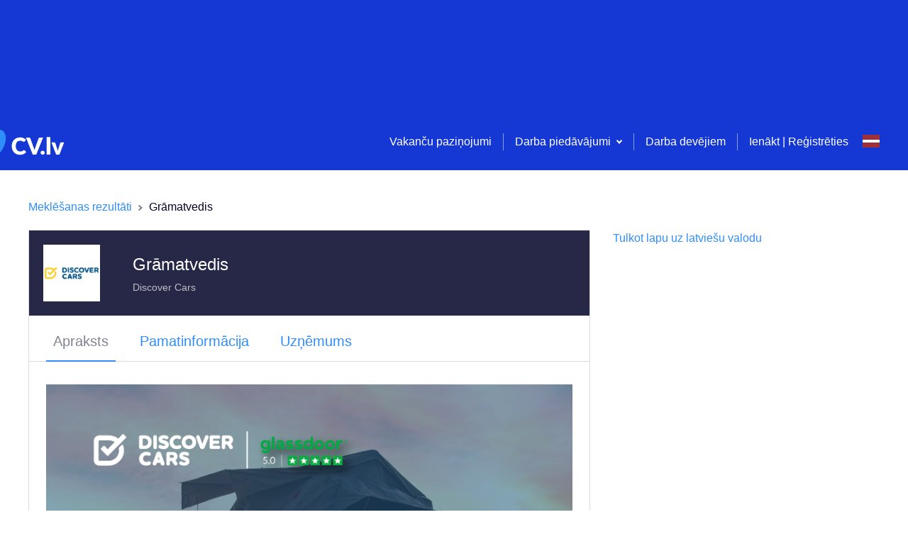

--- FILE ---
content_type: application/javascript; charset=UTF-8
request_url: https://cv.lv/_next/static/chunks/7809-8ad87c5e13bf7652.js
body_size: 4050
content:
"use strict";(self.webpackChunk_N_E=self.webpackChunk_N_E||[]).push([[7809],{80557:function(e,t,i){i.d(t,{Z:function(){return P}});i(69358),i(59749),i(38077),i(60228),i(81919),i(47522),i(99474);var n=i(59499),l=i(95627),a=i.n(l),s=(i(34284),i(67294)),r=i(15292),o=i(74806),c=i(96253),u=i(55472),p=i(81768),d=i(11537),f=i(66449),h=i(37808),x=(i(34338),i(95952)),g=[".input-file-field.jsx-3280240434{display:block;margin:0 0 ".concat(x.W0.xs," 0;}"),".input-file-field.jsx-3280240434 input[type=file]{float:left;width:0;height:0;}",".input-file-field__upload.jsx-3280240434{display:-webkit-box;display:-webkit-flex;display:-ms-flexbox;display:flex;-webkit-box-pack:justify;-webkit-justify-content:space-between;-ms-flex-pack:justify;justify-content:space-between;}",".input-file-field__block-btn.jsx-3280240434{width:180px;}",".input-file-field__add.jsx-3280240434{display:-webkit-inline-box;display:-webkit-inline-flex;display:-ms-inline-flexbox;display:inline-flex;-webkit-align-items:center;-webkit-box-align:center;-ms-flex-align:center;align-items:center;position:relative;padding:0;background:none;border:0;outline:0;color:".concat(x.O9.active,";font-size:14px;line-height:24px;overflow:hidden;cursor:pointer;}"),".input-file-field__add.jsx-3280240434 svg{margin:0 ".concat(x.W0.xs," 0 0;}"),".input-file-field__add.jsx-3280240434 input[type=file]{position:absolute;left:0;top:0;right:0;font-size:200px;opacity:0;cursor:pointer;}",".input-file-field__file.jsx-3280240434{display:-webkit-box;display:-webkit-flex;display:-ms-flexbox;display:flex;-webkit-align-items:center;-webkit-box-align:center;-ms-flex-align:center;align-items:center;-webkit-box-pack:justify;-webkit-justify-content:space-between;-ms-flex-pack:justify;justify-content:space-between;}",".input-file-field__file-name.jsx-3280240434{white-space:nowrap;overflow:hidden;text-overflow:ellipsis;font-size:14px;color:".concat(x.O9.secondary,";}"),".input-file-field__file-actions.jsx-3280240434{width:180px;display:-webkit-box;display:-webkit-flex;display:-ms-flexbox;display:flex;-webkit-box-pack:justify;-webkit-justify-content:space-between;-ms-flex-pack:justify;justify-content:space-between;-webkit-flex-direction:row-reverse;-ms-flex-direction:row-reverse;flex-direction:row-reverse;}",".input-file-field__remove.jsx-3280240434{width:24px;height:24px;padding:0;text-align:center;background:none;border:none;outline:none;cursor:pointer;}",".input-file-field__remove.jsx-3280240434 g{-webkit-transition:all 0.3s ease;transition:all 0.3s ease;}",".input-file-field__remove.jsx-3280240434:hover g{fill:".concat(x.O9.active," !important;opacity:1 !important;}"),".input-file-field__error.jsx-3280240434{display:block;position:relative;font-size:12px;color:".concat(x.O9.negative,";padding:0 0 0 ").concat(x.W0.xs,";}"),'.input-file-field__error.jsx-3280240434:before{content:"";display:inline-block;position:absolute;left:0;top:50%;margin:-2px 0 0 0;width:4px;height:4px;background:'.concat(x.O9.negative,";border-radius:50%;}")];g.__hash="3280240434";var j=g,b=i(85893);function _(e,t){var i=Object.keys(e);if(Object.getOwnPropertySymbols){var n=Object.getOwnPropertySymbols(e);t&&(n=n.filter((function(t){return Object.getOwnPropertyDescriptor(e,t).enumerable}))),i.push.apply(i,n)}return i}function v(e){for(var t=1;t<arguments.length;t++){var i=null!=arguments[t]?arguments[t]:{};t%2?_(Object(i),!0).forEach((function(t){(0,n.Z)(e,t,i[t])})):Object.getOwnPropertyDescriptors?Object.defineProperties(e,Object.getOwnPropertyDescriptors(i)):_(Object(i)).forEach((function(t){Object.defineProperty(e,t,Object.getOwnPropertyDescriptor(i,t))}))}return e}var y=function(e){return(0,b.jsx)("svg",v(v({},e),{},{children:(0,b.jsx)("path",{d:"M8 15c-3.86 0-7-3.14-7-7s3.14-7 7-7 7 3.14 7 7-3.14 7-7 7m.5-7.5V5h-1v2.5H5v1h2.5V11h1V8.5H11v-1H8.5zM8 0a8 8 0 1 1 0 16A8 8 0 0 1 8 0z",fillRule:"evenodd"})}))};y.defaultProps={xmlns:"http://www.w3.org/2000/svg",width:"16",height:"16"};var m=function(e){return(0,b.jsx)("svg",v(v({},e),{},{children:(0,b.jsx)("path",{fill:"#040429",opacity:".3",d:"M8 6.586 5.172 3.757 3.757 5.172 6.586 8l-2.829 2.828 1.415 1.415L8 9.414l2.828 2.829 1.415-1.415L9.414 8l2.829-2.828-1.415-1.415L8 6.586zM8 16A8 8 0 1 1 8 0a8 8 0 0 1 0 16z",fillRule:"evenodd"})}))};m.defaultProps={xmlns:"http://www.w3.org/2000/svg",width:"16",height:"16"};var w=function(e){return(0,b.jsx)("svg",v(v({},e),{},{children:(0,b.jsxs)("g",{fill:"none",fillRule:"evenodd",children:[(0,b.jsx)("path",{stroke:"#EC2359",d:"m1.537 4.5.929 13h9.068l.929-13H1.537z"}),(0,b.jsx)("path",{fill:"#EC2359",d:"M6 0h3v2h5v1H0V2h5V0h1zm0 1v1h2V1H6z"})]})}))};w.defaultProps={xmlns:"http://www.w3.org/2000/svg",width:"14",height:"18"};var k=function(e){return(0,b.jsx)("svg",v(v({},e),{},{children:(0,b.jsxs)("g",{fill:"none",fillRule:"evenodd",children:[(0,b.jsx)("path",{fill:"#EC2359",d:"M6 0h3v2h5v1H0V2h5V0h1zm0 1v1h2V1H6zM1 4h12l-1 14H2L1 4z"}),(0,b.jsx)("path",{stroke:"#EC2359",d:"M-5-3h24v24H-5z"})]})}))};k.defaultProps={width:"14",height:"18",xmlns:"http://www.w3.org/2000/svg"};var O=function(e){var t=e.isBlock,i=e.defaultFileName,n=e.input.value,l=e.label,o=e.accept,x=e.input,g=e.maxFileSizeInMB,_=e.intl,v=e.hasPreview,O=e.isThumbnail,P=e.customUploadButton,z=e.handleInputChange,C=(0,s.useState)(null),F=C[0],E=C[1],N=(0,s.useState)(null),Z=N[0],H=N[1],M=(0,s.useState)(!1),S=M[0],I=M[1];(0,s.useEffect)((function(){t&&n&&E({name:i})}),[]),(0,s.useEffect)((function(){n&&!S&&E({name:i})}),[x.value]);var W=function(){x.onChange(null),E(null),H(null),z&&z(null)},D=(0,b.jsxs)("label",{htmlFor:l,className:"jsx-".concat(j.__hash)+" input-file-field__block-btn",children:[(0,b.jsx)(p.Z,{isFullWidth:!0,isSecondary:!0,isFileInput:!0,children:(0,b.jsx)(h.Z,{id:"input.file.field.add"})}),(0,b.jsx)(a(),{id:j.__hash,children:j})]}),V=t?P||D:(0,b.jsxs)("label",{htmlFor:l,className:"jsx-".concat(j.__hash)+" link-btn",children:[(0,b.jsx)(y,{}),(0,b.jsx)(h.Z,{id:l}),(0,b.jsx)(a(),{id:j.__hash,children:j})]}),A=t?(0,b.jsx)(f.Z,{iconMain:(0,b.jsx)(w,{}),iconActive:(0,b.jsx)(k,{}),action:W}):(0,b.jsx)(d.Z,{type:"button",className:"input-file-field__remove",onClick:W,children:(0,b.jsx)(m,{})});return(0,b.jsxs)(b.Fragment,{children:[(0,b.jsxs)("div",{className:"jsx-".concat(j.__hash)+" input-file-field",children:[(0,b.jsxs)("div",{className:"jsx-".concat(j.__hash)+" input-file-field__upload",children:[t&&(0,b.jsx)(h.Z,{id:l}),!F&&V]}),F&&(0,b.jsxs)(b.Fragment,{children:[(0,b.jsxs)("div",{className:"jsx-".concat(j.__hash)+" input-file-field__file",children:[(0,b.jsx)("span",{className:"jsx-".concat(j.__hash)+" input-file-field__file-name",children:F.name}),(0,b.jsxs)("span",{className:"jsx-".concat(j.__hash)+" input-file-field__file-actions",children:[A,t&&(0,b.jsx)("label",{htmlFor:l,className:"jsx-".concat(j.__hash)+" input-file-field__file-replace link-btn",children:(0,b.jsx)(h.Z,{id:"input.file.field.replace"})})]})]}),Z&&(0,b.jsx)("span",{className:"jsx-".concat(j.__hash)+" input-file-field__error",children:Z})]}),(0,b.jsx)("input",{id:l,type:"file",onChange:function(e){var t=e.target.files[0];if(t){var i;if(E(t),I(!0),x.onChange(null),e.target.value=null,g)if((0,c.UM)(t.size,g))return i=_.formatMessage({id:"errorMessage.FILE_TOO_LARGE"},{size:g}),void H(i);if((0,c.ry)(t))return void H(_.formatMessage({id:"errorMessage.EMPTY_FILE"}));var n=new FormData;n.append("file",t);var l=O?"/files-service/thumbnail":"/files-service";(0,r.Z)([],!0).put((0,u.WT)(l),n,{headers:{"Content-Type":"multipart/form-data"}}).then((function(e){if(v){var i=new FileReader;i.addEventListener("load",(function(){var t={fileId:e.data,imagePreview:i.result};x.onChange(t),z&&z(t)}),!1),i.readAsDataURL(t)}else x.onChange(e.data),z&&z(e.data)})).catch((function(e){console.log("error:",e)}))}},accept:o,className:"jsx-".concat(j.__hash)})]}),(0,b.jsx)(a(),{id:j.__hash,children:j})]})};O.defaultProps={accept:"all",maxFileSizeInMB:null,defaultFileName:null,isBlock:!1,hasPreview:!1,isThumbnail:!1,customUploadButton:null,handleInputChange:null};var P=(0,o.ZP)(O)},29701:function(e,t,i){i.d(t,{Z:function(){return j}});i(69358),i(59749),i(38077),i(60228),i(81919),i(47522),i(99474);var n=i(59499),l=i(95627),a=i.n(l),s=i(67294),r=i(37808),o=i(93967),c=i.n(o),u=(i(34338),i(95952)),p=[".input-text.jsx-130319979{display:inline-block;position:relative;}",".input-text__field.jsx-130319979,.input-text__field-readonly.jsx-130319979{display:block;width:100%;min-height:56px;height:250px;background:".concat(u.O9.grey5,";border:1px solid ").concat(u.O9.grey3,";border-radius:2px;padding:22px ").concat(u.W0.s," ").concat(u.W0.xs,";font-family:'Open Sans',Helvetica,sans-serif;font-size:16px;line-height:1.5;outline:0;-webkit-transition:all 0.2s ease;transition:all 0.2s ease;resize:none;}"),".input-text__field.jsx-130319979{overflow:hidden;}",".input-text__field.jsx-130319979:hover{border-color:".concat(u.O9.active,";background-color:").concat(u.O9.activeBackground,";}"),".input-text__field.jsx-130319979:focus{border-color:".concat(u.O9.active,";background-color:").concat(u.O9.grey5," !important;}"),".input-text__label.jsx-130319979{display:inline-block;position:absolute;left:".concat(u.W0.s,";margin:-12px 0 0 0;color:").concat(u.O9.secondary,";font-size:16px;line-height:1.5;pointer-events:none;-webkit-transition:all 0.2s ease;transition:all 0.2s ease;}"),".input-text__label-input.jsx-130319979{top:50%;}",".input-text__label-area.jsx-130319979{top:24px;}",".input-text--width-full.jsx-130319979{width:100%;margin:0 0 ".concat(u.W0.s," 0;}"),".input-text__field.dynamic-height.jsx-130319979{height:auto !important;}",".input-text--state-active.jsx-130319979 .input-text__label.jsx-130319979{font-size:12px;line-height:2;top:16px;}",".input-text--with-tooltip.jsx-130319979{margin-bottom:0 !important;}",".input-text--state-error.jsx-130319979 .input-text__field.jsx-130319979{border-color:".concat(u.O9.negative,";}"),".input-text--state-disabled.jsx-130319979{pointer-events:none;}",".input-text--state-disabled.jsx-130319979 input{color:".concat(u.O9.secondary,";}"),".input-text-tooltip.jsx-130319979{display:block;color:".concat(u.O9.secondary,";font-size:12px;margin:2px 0 ").concat(u.W0.s," 0;padding:0 0 0 ").concat(u.W0.xs,";}"),'.input-text-tooltip.jsx-130319979::before{content:"";display:inline-block;vertical-align:middle;width:5px;height:5px;border-radius:50%;background:'.concat(u.O9.secondary,";margin:0 5px 0 0;}"),".input-text-tooltip--error.jsx-130319979{color:".concat(u.O9.negative,";}"),".input-text-tooltip--error.jsx-130319979::before{background:".concat(u.O9.negative,";}")];p.__hash="130319979";var d=p,f=i(85893);function h(e,t){var i=Object.keys(e);if(Object.getOwnPropertySymbols){var n=Object.getOwnPropertySymbols(e);t&&(n=n.filter((function(t){return Object.getOwnPropertyDescriptor(e,t).enumerable}))),i.push.apply(i,n)}return i}function x(e){for(var t=1;t<arguments.length;t++){var i=null!=arguments[t]?arguments[t]:{};t%2?h(Object(i),!0).forEach((function(t){(0,n.Z)(e,t,i[t])})):Object.getOwnPropertyDescriptors?Object.defineProperties(e,Object.getOwnPropertyDescriptors(i)):h(Object(i)).forEach((function(t){Object.defineProperty(e,t,Object.getOwnPropertyDescriptor(i,t))}))}return e}var g=function(e){var t=e.input,i=e.meta,n=i.active,l=i.error,o=i.touched,u=e.label,p=e.tooltip,h=e.isFullWidth,g=e.inputStyle,j=e.sendFocusAnalytics,b=e.sendFillAnalytics,_=e.isInputStyle,v=e.readOnly,y=e.onErrorChange,m=e.handleInputChange,w=e.adjustHeightOnValueChange,k=(0,s.useState)(!1),O=k[0],P=k[1],z=(0,s.useRef)(null);(0,s.useEffect)((function(){y&&y(!(!l||!o))}),[l,o,y]);var C=function(e){!function(e){var t=z.current;0===e.target.value.length&&(t.style.height="56px"),t&&0!==e.target.value.length&&(_?(t.style.height="0",t.style.height="".concat(t.scrollHeight,"px")):(t.style.height="auto",t.style.height="".concat(t.scrollHeight,"px")))}(e),t.onChange(e),m&&m(e)};(0,s.useEffect)((function(){if(_){var e=z.current;e&&(e.style.height="auto",e.style.height="".concat(e.scrollHeight-22,"px"))}else!function(){var e=z.current;e&&(e.style.height="auto",e.style.height="".concat(e.scrollHeight,"px"))}()}),w?[t.value,_]:[_]);var F=c()({"input-text":!0,"input-text--type-area":!0,"input-text--width-full":h,"input-text--with-tooltip":p||l&&o&&"errors.field.required"!==l,"input-text--state-active":n||t.value,"input-text--state-error":l&&o,"input-text--state-disabled":v});return(0,f.jsxs)(f.Fragment,{children:[(0,f.jsxs)("label",{className:"jsx-".concat(d.__hash)+" "+(F||""),children:[(0,f.jsx)("textarea",x(x({ref:z},t),{},{onChange:C,onInput:C,onClick:j,onKeyDown:function(){v||!b||O||(b(),P(!0))},style:g,disabled:v,className:"jsx-".concat(d.__hash)+" "+((v?"input-text__field-readonly":"input-text__field")||"")})),u&&(0,f.jsx)("span",{className:"jsx-".concat(d.__hash)+" "+"input-text__label ".concat(_?"input-text__label-input":"input-text__label-area"),children:(0,f.jsx)(r.Z,{id:u})})]}),p&&(0,f.jsx)("span",{className:"jsx-".concat(d.__hash)+" input-text-tooltip",children:(0,f.jsx)(r.Z,{id:p})}),l&&o&&"errors.field.required"!==l&&(0,f.jsx)("span",{className:"jsx-".concat(d.__hash)+" input-text-tooltip input-text-tooltip--error",children:(0,f.jsx)(r.Z,{id:l})}),(0,f.jsx)(a(),{id:d.__hash,children:d})]})};g.defaultProps={label:null,tooltip:null,isFullWidth:!1,inputStyle:{},sendFocusAnalytics:null,sendFillAnalytics:null,isInputStyle:!1,readOnly:!1,onErrorChange:!1,handleInputChange:null,adjustHeightOnValueChange:!1};var j=g},31767:function(e,t,i){i.d(t,{Z:function(){return s}});var n=i(41143),l=i.n(n),a=i(83920);var s=function(e){var t=e.getIn;return function(e,i){l()(e,"Form value must be specified");var n=i||function(e){return t(e,"form")};return function(i){for(var s=arguments.length,r=new Array(s>1?s-1:0),o=1;o<s;o++)r[o-1]=arguments[o];return l()(r.length,"No fields specified"),1===r.length?t(n(i),e+".values."+r[0]):r.reduce((function(l,s){var r=t(n(i),e+".values."+s);return void 0===r?l:a.Z.setIn(l,s,r)}),{})}}}(a.Z)}}]);